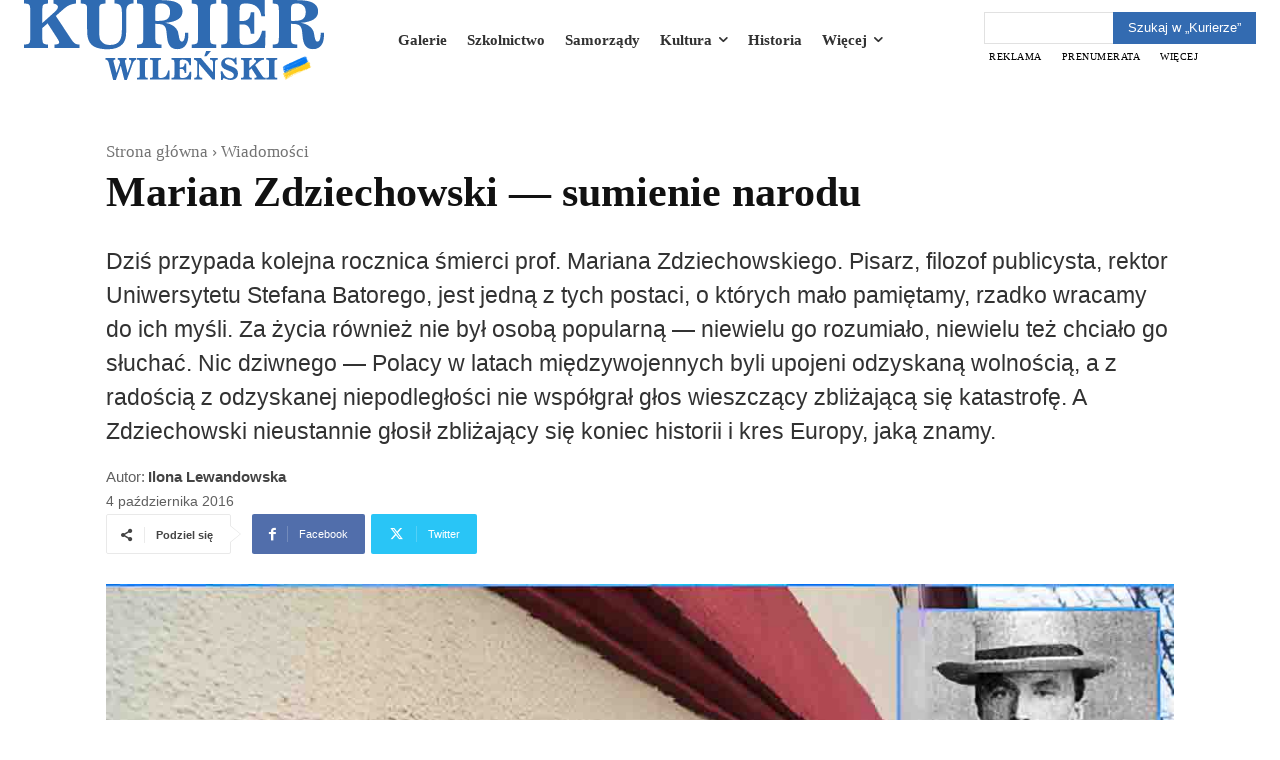

--- FILE ---
content_type: text/html; charset=UTF-8
request_url: https://kurierwilenski.lt/wp-admin/admin-ajax.php?td_theme_name=Newspaper&v=12.7.3
body_size: -322
content:
{"79896":850}

--- FILE ---
content_type: text/html; charset=utf-8
request_url: https://www.google.com/recaptcha/api2/aframe
body_size: 267
content:
<!DOCTYPE HTML><html><head><meta http-equiv="content-type" content="text/html; charset=UTF-8"></head><body><script nonce="NUOabw_X-dlElHYpdUHUUQ">/** Anti-fraud and anti-abuse applications only. See google.com/recaptcha */ try{var clients={'sodar':'https://pagead2.googlesyndication.com/pagead/sodar?'};window.addEventListener("message",function(a){try{if(a.source===window.parent){var b=JSON.parse(a.data);var c=clients[b['id']];if(c){var d=document.createElement('img');d.src=c+b['params']+'&rc='+(localStorage.getItem("rc::a")?sessionStorage.getItem("rc::b"):"");window.document.body.appendChild(d);sessionStorage.setItem("rc::e",parseInt(sessionStorage.getItem("rc::e")||0)+1);localStorage.setItem("rc::h",'1763045602124');}}}catch(b){}});window.parent.postMessage("_grecaptcha_ready", "*");}catch(b){}</script></body></html>